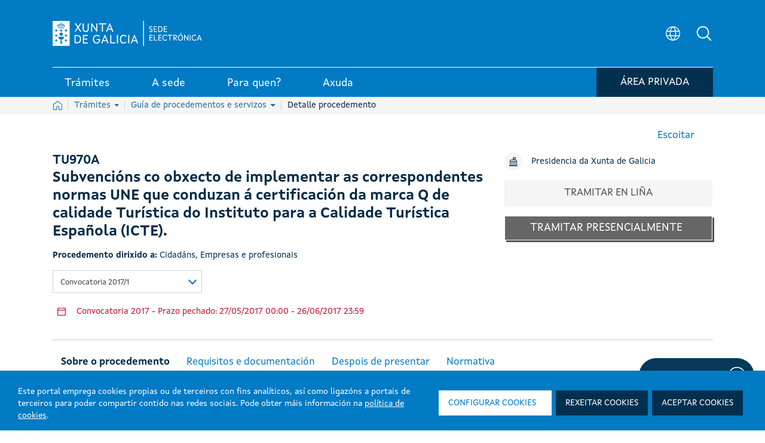

--- FILE ---
content_type: text/javascript; charset=UTF-8
request_url: https://sede.xunta.gal/combo?browserId=other&minifierType=js&languageId=gl_ES&b=7300&t=1729494175454&/o/frontend-js-web/aui/widget-stack/widget-stack.js&/o/frontend-js-web/aui/widget-stdmod/widget-stdmod.js&/o/frontend-js-web/aui/aui-aria/aui-aria.js&/o/frontend-js-web/aui/aui-io-plugin-deprecated/aui-io-plugin-deprecated.js&/o/frontend-js-web/aui/aui-io-request/aui-io-request.js&/o/frontend-js-web/aui/aui-loading-mask-deprecated/aui-loading-mask-deprecated.js&/o/frontend-js-web/aui/aui-overlay-base-deprecated/aui-overlay-base-deprecated.js&/o/frontend-js-web/aui/aui-overlay-context-deprecated/aui-overlay-context-deprecated.js&/o/frontend-js-web/aui/aui-overlay-manager-deprecated/aui-overlay-manager-deprecated.js&/o/frontend-js-web/aui/aui-overlay-mask-deprecated/aui-overlay-mask-deprecated.js&/o/frontend-js-web/aui/aui-parse-content/aui-parse-content.js&/o/frontend-js-web/liferay/layout_exporter.js&/o/frontend-js-web/liferay/session.js&/o/frontend-js-web/liferay/deprecated.js
body_size: 67988
content:
YUI.add("widget-stack",function(Y,NAME){var L=Y.Lang,UA=Y.UA,Node=Y.Node,Widget=Y.Widget,ZINDEX="zIndex",SHIM="shim",VISIBLE="visible",BOUNDING_BOX="boundingBox",RENDER_UI="renderUI",BIND_UI="bindUI",SYNC_UI="syncUI",OFFSET_WIDTH="offsetWidth",OFFSET_HEIGHT="offsetHeight",PARENT_NODE="parentNode",FIRST_CHILD="firstChild",OWNER_DOCUMENT="ownerDocument",WIDTH="width",HEIGHT="height",PX="px",SHIM_DEFERRED="shimdeferred",SHIM_RESIZE="shimresize",VisibleChange="visibleChange",WidthChange="widthChange",
HeightChange="heightChange",ShimChange="shimChange",ZIndexChange="zIndexChange",ContentUpdate="contentUpdate",STACKED="stacked";function Stack(config){}Stack.ATTRS={shim:{value:UA.ie==6},zIndex:{value:0,setter:"_setZIndex"}};Stack.HTML_PARSER={zIndex:function(srcNode){return this._parseZIndex(srcNode)}};Stack.SHIM_CLASS_NAME=Widget.getClassName(SHIM);Stack.STACKED_CLASS_NAME=Widget.getClassName(STACKED);Stack.SHIM_TEMPLATE='\x3ciframe class\x3d"'+Stack.SHIM_CLASS_NAME+'" frameborder\x3d"0" title\x3d"Widget Stacking Shim" src\x3d"javascript:false" tabindex\x3d"-1" role\x3d"presentation"\x3e\x3c/iframe\x3e';
Stack.prototype={initializer:function(){this._stackNode=this.get(BOUNDING_BOX);this._stackHandles={};Y.after(this._renderUIStack,this,RENDER_UI);Y.after(this._syncUIStack,this,SYNC_UI);Y.after(this._bindUIStack,this,BIND_UI)},_syncUIStack:function(){this._uiSetShim(this.get(SHIM));this._uiSetZIndex(this.get(ZINDEX))},_bindUIStack:function(){this.after(ShimChange,this._afterShimChange);this.after(ZIndexChange,this._afterZIndexChange)},_renderUIStack:function(){this._stackNode.addClass(Stack.STACKED_CLASS_NAME)},
_parseZIndex:function(srcNode){var zIndex;if(!srcNode.inDoc()||srcNode.getStyle("position")==="static")zIndex="auto";else zIndex=srcNode.getComputedStyle("zIndex");return zIndex==="auto"?null:zIndex},_setZIndex:function(zIndex){if(L.isString(zIndex))zIndex=parseInt(zIndex,10);if(!L.isNumber(zIndex))zIndex=0;return zIndex},_afterShimChange:function(e){this._uiSetShim(e.newVal)},_afterZIndexChange:function(e){this._uiSetZIndex(e.newVal)},_uiSetZIndex:function(zIndex){this._stackNode.setStyle(ZINDEX,
zIndex)},_uiSetShim:function(enable){if(enable){if(this.get(VISIBLE))this._renderShim();else this._renderShimDeferred();if(UA.ie==6)this._addShimResizeHandlers()}else this._destroyShim()},_renderShimDeferred:function(){this._stackHandles[SHIM_DEFERRED]=this._stackHandles[SHIM_DEFERRED]||[];var handles=this._stackHandles[SHIM_DEFERRED],createBeforeVisible=function(e){if(e.newVal)this._renderShim()};handles.push(this.on(VisibleChange,createBeforeVisible))},_addShimResizeHandlers:function(){this._stackHandles[SHIM_RESIZE]=
this._stackHandles[SHIM_RESIZE]||[];var sizeShim=this.sizeShim,handles=this._stackHandles[SHIM_RESIZE];handles.push(this.after(VisibleChange,sizeShim));handles.push(this.after(WidthChange,sizeShim));handles.push(this.after(HeightChange,sizeShim));handles.push(this.after(ContentUpdate,sizeShim))},_detachStackHandles:function(handleKey){var handles=this._stackHandles[handleKey],handle;if(handles&&handles.length>0)while(handle=handles.pop())handle.detach()},_renderShim:function(){var shimEl=this._shimNode,
stackEl=this._stackNode;if(!shimEl){shimEl=this._shimNode=this._getShimTemplate();stackEl.insertBefore(shimEl,stackEl.get(FIRST_CHILD));this._detachStackHandles(SHIM_DEFERRED);this.sizeShim()}},_destroyShim:function(){if(this._shimNode){this._shimNode.get(PARENT_NODE).removeChild(this._shimNode);this._shimNode=null;this._detachStackHandles(SHIM_DEFERRED);this._detachStackHandles(SHIM_RESIZE)}},sizeShim:function(){var shim=this._shimNode,node=this._stackNode;if(shim&&UA.ie===6&&this.get(VISIBLE)){shim.setStyle(WIDTH,
node.get(OFFSET_WIDTH)+PX);shim.setStyle(HEIGHT,node.get(OFFSET_HEIGHT)+PX)}},_getShimTemplate:function(){return Node.create(Stack.SHIM_TEMPLATE,this._stackNode.get(OWNER_DOCUMENT))}};Y.WidgetStack=Stack},"patched-v3.18.1",{"requires":["base-build","widget"],"skinnable":true});
YUI.add("widget-stdmod",function(Y,NAME){var L=Y.Lang,Node=Y.Node,UA=Y.UA,Widget=Y.Widget,EMPTY="",HD="hd",BD="bd",FT="ft",HEADER="header",BODY="body",FOOTER="footer",FILL_HEIGHT="fillHeight",STDMOD="stdmod",NODE_SUFFIX="Node",CONTENT_SUFFIX="Content",FIRST_CHILD="firstChild",CHILD_NODES="childNodes",OWNER_DOCUMENT="ownerDocument",CONTENT_BOX="contentBox",HEIGHT="height",OFFSET_HEIGHT="offsetHeight",AUTO="auto",HeaderChange="headerContentChange",BodyChange="bodyContentChange",FooterChange="footerContentChange",
FillHeightChange="fillHeightChange",HeightChange="heightChange",ContentUpdate="contentUpdate",RENDERUI="renderUI",BINDUI="bindUI",SYNCUI="syncUI",APPLY_PARSED_CONFIG="_applyParsedConfig",UI=Y.Widget.UI_SRC;function StdMod(config){}StdMod.HEADER=HEADER;StdMod.BODY=BODY;StdMod.FOOTER=FOOTER;StdMod.AFTER="after";StdMod.BEFORE="before";StdMod.REPLACE="replace";var STD_HEADER=StdMod.HEADER,STD_BODY=StdMod.BODY,STD_FOOTER=StdMod.FOOTER,HEADER_CONTENT=STD_HEADER+CONTENT_SUFFIX,FOOTER_CONTENT=STD_FOOTER+
CONTENT_SUFFIX,BODY_CONTENT=STD_BODY+CONTENT_SUFFIX;StdMod.ATTRS={headerContent:{value:null},footerContent:{value:null},bodyContent:{value:null},fillHeight:{value:StdMod.BODY,validator:function(val){return this._validateFillHeight(val)}}};StdMod.HTML_PARSER={headerContent:function(contentBox){return this._parseStdModHTML(STD_HEADER)},bodyContent:function(contentBox){return this._parseStdModHTML(STD_BODY)},footerContent:function(contentBox){return this._parseStdModHTML(STD_FOOTER)}};StdMod.SECTION_CLASS_NAMES=
{header:Widget.getClassName(HD),body:Widget.getClassName(BD),footer:Widget.getClassName(FT)};StdMod.TEMPLATES={header:'\x3cdiv class\x3d"'+StdMod.SECTION_CLASS_NAMES[STD_HEADER]+'"\x3e\x3c/div\x3e',body:'\x3cdiv class\x3d"'+StdMod.SECTION_CLASS_NAMES[STD_BODY]+'"\x3e\x3c/div\x3e',footer:'\x3cdiv class\x3d"'+StdMod.SECTION_CLASS_NAMES[STD_FOOTER]+'"\x3e\x3c/div\x3e'};StdMod.prototype={initializer:function(){this._stdModNode=this.get(CONTENT_BOX);Y.before(this._renderUIStdMod,this,RENDERUI);Y.before(this._bindUIStdMod,
this,BINDUI);Y.before(this._syncUIStdMod,this,SYNCUI)},_syncUIStdMod:function(){var stdModParsed=this._stdModParsed;if(!stdModParsed||!stdModParsed[HEADER_CONTENT])this._uiSetStdMod(STD_HEADER,this.get(HEADER_CONTENT));if(!stdModParsed||!stdModParsed[BODY_CONTENT])this._uiSetStdMod(STD_BODY,this.get(BODY_CONTENT));if(!stdModParsed||!stdModParsed[FOOTER_CONTENT])this._uiSetStdMod(STD_FOOTER,this.get(FOOTER_CONTENT));this._uiSetFillHeight(this.get(FILL_HEIGHT))},_renderUIStdMod:function(){this._stdModNode.addClass(Widget.getClassName(STDMOD));
this._renderStdModSections();this.after(HeaderChange,this._afterHeaderChange);this.after(BodyChange,this._afterBodyChange);this.after(FooterChange,this._afterFooterChange)},_renderStdModSections:function(){if(L.isValue(this.get(HEADER_CONTENT)))this._renderStdMod(STD_HEADER);if(L.isValue(this.get(BODY_CONTENT)))this._renderStdMod(STD_BODY);if(L.isValue(this.get(FOOTER_CONTENT)))this._renderStdMod(STD_FOOTER)},_bindUIStdMod:function(){this.after(FillHeightChange,this._afterFillHeightChange);this.after(HeightChange,
this._fillHeight);this.after(ContentUpdate,this._fillHeight)},_afterHeaderChange:function(e){if(e.src!==UI)this._uiSetStdMod(STD_HEADER,e.newVal,e.stdModPosition)},_afterBodyChange:function(e){if(e.src!==UI)this._uiSetStdMod(STD_BODY,e.newVal,e.stdModPosition)},_afterFooterChange:function(e){if(e.src!==UI)this._uiSetStdMod(STD_FOOTER,e.newVal,e.stdModPosition)},_afterFillHeightChange:function(e){this._uiSetFillHeight(e.newVal)},_validateFillHeight:function(val){return!val||val==StdMod.BODY||val==
StdMod.HEADER||val==StdMod.FOOTER},_uiSetFillHeight:function(fillSection){var fillNode=this.getStdModNode(fillSection);var currNode=this._currFillNode;if(currNode&&fillNode!==currNode)currNode.setStyle(HEIGHT,EMPTY);if(fillNode)this._currFillNode=fillNode;this._fillHeight()},_fillHeight:function(){if(this.get(FILL_HEIGHT)){var height=this.get(HEIGHT);if(height!=EMPTY&&height!=AUTO)this.fillHeight(this.getStdModNode(this.get(FILL_HEIGHT)))}},_uiSetStdMod:function(section,content,where){if(L.isValue(content)){var node=
this.getStdModNode(section,true);this._addStdModContent(node,content,where);this.set(section+CONTENT_SUFFIX,this._getStdModContent(section),{src:UI})}else this._eraseStdMod(section);this.fire(ContentUpdate)},_renderStdMod:function(section){var contentBox=this.get(CONTENT_BOX),sectionNode=this._findStdModSection(section);if(!sectionNode)sectionNode=this._getStdModTemplate(section);this._insertStdModSection(contentBox,section,sectionNode);this[section+NODE_SUFFIX]=sectionNode;return this[section+NODE_SUFFIX]},
_eraseStdMod:function(section){var sectionNode=this.getStdModNode(section);if(sectionNode){sectionNode.remove(true);delete this[section+NODE_SUFFIX]}},_insertStdModSection:function(contentBox,section,sectionNode){var fc=contentBox.get(FIRST_CHILD);if(section===STD_FOOTER||!fc)contentBox.appendChild(sectionNode);else if(section===STD_HEADER)contentBox.insertBefore(sectionNode,fc);else{var footer=this[STD_FOOTER+NODE_SUFFIX];if(footer)contentBox.insertBefore(sectionNode,footer);else contentBox.appendChild(sectionNode)}},
_getStdModTemplate:function(section){return Node.create(StdMod.TEMPLATES[section],this._stdModNode.get(OWNER_DOCUMENT))},_addStdModContent:function(node,children,where){switch(where){case StdMod.BEFORE:where=0;break;case StdMod.AFTER:where=undefined;break;default:where=StdMod.REPLACE}node.insert(children,where)},_getPreciseHeight:function(node){var height=node?node.get(OFFSET_HEIGHT):0,getBCR="getBoundingClientRect";if(node&&node.hasMethod(getBCR)){var preciseRegion=node.invoke(getBCR);if(preciseRegion)height=
preciseRegion.bottom-preciseRegion.top}return height},_findStdModSection:function(section){return this.get(CONTENT_BOX).one("\x3e ."+StdMod.SECTION_CLASS_NAMES[section])},_parseStdModHTML:function(section){var node=this._findStdModSection(section);if(node){if(!this._stdModParsed){this._stdModParsed={};Y.before(this._applyStdModParsedConfig,this,APPLY_PARSED_CONFIG)}this._stdModParsed[section+CONTENT_SUFFIX]=1;return node.get("innerHTML")}return null},_applyStdModParsedConfig:function(node,cfg,parsedCfg){var parsed=
this._stdModParsed;if(parsed){parsed[HEADER_CONTENT]=!(HEADER_CONTENT in cfg)&&HEADER_CONTENT in parsed;parsed[BODY_CONTENT]=!(BODY_CONTENT in cfg)&&BODY_CONTENT in parsed;parsed[FOOTER_CONTENT]=!(FOOTER_CONTENT in cfg)&&FOOTER_CONTENT in parsed}},_getStdModContent:function(section){return this[section+NODE_SUFFIX]?this[section+NODE_SUFFIX].get(CHILD_NODES):null},setStdModContent:function(section,content,where){this.set(section+CONTENT_SUFFIX,content,{stdModPosition:where})},getStdModNode:function(section,
forceCreate){var node=this[section+NODE_SUFFIX]||null;if(!node&&forceCreate)node=this._renderStdMod(section);return node},fillHeight:function(node){if(node){var contentBox=this.get(CONTENT_BOX),stdModNodes=[this.headerNode,this.bodyNode,this.footerNode],stdModNode,cbContentHeight,filled=0,remaining=0,validNode=false;for(var i=0,l=stdModNodes.length;i<l;i++){stdModNode=stdModNodes[i];if(stdModNode)if(stdModNode!==node)filled+=this._getPreciseHeight(stdModNode);else validNode=true}if(validNode){if(UA.ie||
UA.opera)node.set(OFFSET_HEIGHT,0);cbContentHeight=contentBox.get(OFFSET_HEIGHT)-parseInt(contentBox.getComputedStyle("paddingTop"),10)-parseInt(contentBox.getComputedStyle("paddingBottom"),10)-parseInt(contentBox.getComputedStyle("borderBottomWidth"),10)-parseInt(contentBox.getComputedStyle("borderTopWidth"),10);if(L.isNumber(cbContentHeight)){remaining=cbContentHeight-filled;if(remaining>=0)node.set(OFFSET_HEIGHT,remaining)}}}}};Y.WidgetStdMod=StdMod},"patched-v3.18.1",{"requires":["base-build",
"widget"]});
YUI.add("aui-aria",function(A,NAME){var Lang=A.Lang,isBoolean=Lang.isBoolean,isFunction=Lang.isFunction,isObject=Lang.isObject,isString=Lang.isString,STR_REGEX=/([^a-z])/ig,_toAriaRole=A.cached(function(str){return str.replace(STR_REGEX,function(){return""}).toLowerCase()});var Aria=A.Component.create({NAME:"aria",NS:"aria",ATTRS:{attributes:{value:{},validator:isObject},attributeValueFormat:{value:function(val){return val},validator:isFunction},attributeNode:{writeOnce:true,setter:A.one,valueFn:function(){return this.get("host").get("boundingBox")}},
roleName:{valueFn:function(){var instance=this;var host=instance.get("host");var roleName=_toAriaRole(host.constructor.NAME||"");return instance.isValidRole(roleName)?roleName:""},validator:isString},roleNode:{writeOnce:true,setter:A.one,valueFn:function(){return this.get("host").get("boundingBox")}},validateW3C:{value:true,validator:isBoolean}},EXTENDS:A.Plugin.Base,prototype:{initializer:function(){var instance=this;instance.publish("aria:processAttribute",{defaultFn:instance._defProcessFn,queuable:false,
emitFacade:true,bubbles:true,prefix:"aria"});instance._uiSetRoleName(instance.get("roleName"));instance.after("roleNameChange",instance._afterRoleNameChange);instance._bindHostAttributes()},isValidAttribute:function(attrName){var instance=this;return instance.get("validateW3C")?A.Plugin.Aria.W3C_ATTRIBUTES[attrName]:true},isValidRole:function(roleName){var instance=this;return instance.get("validateW3C")?A.Plugin.Aria.W3C_ROLES[roleName]:true},setAttribute:function(attrName,attrValue,node){var instance=
this;if(instance.isValidAttribute(attrName)){(node||instance.get("attributeNode")).set("aria-"+attrName,attrValue);return true}return false},setAttributes:function(attributes){var instance=this;A.Array.each(attributes,function(attribute){instance.setAttribute(attribute.name,attribute.value,attribute.node)})},setRole:function(roleName,node){var instance=this;if(instance.isValidRole(roleName)){(node||instance.get("roleNode")).set("role",roleName);return true}return false},setRoles:function(roles){var instance=
this;A.Array.each(roles,function(role){instance.setRole(role.name,role.node)})},_afterHostAttributeChange:function(event){var instance=this;instance._handleProcessAttribute(event)},_afterRoleNameChange:function(event){var instance=this;instance._uiSetRoleName(event.newVal)},_bindHostAttributes:function(){var instance=this;var attributes=instance.get("attributes");A.each(attributes,function(aria,attrName){var ariaAttr=instance._getAriaAttribute(aria,attrName);instance._handleProcessAttribute({aria:ariaAttr});
instance.afterHostEvent(attrName+"Change",function(event){event.aria=ariaAttr;instance._afterHostAttributeChange(event)})})},_defProcessFn:function(event){var instance=this;instance._setAttribute(event.aria)},_getAriaAttribute:function(aria,attrName){var instance=this;var attributeValueFormat=instance.get("attributeValueFormat");var prepared={};if(isString(aria))prepared=A.merge(prepared,{ariaName:aria,attrName:attrName,format:attributeValueFormat,node:null});else if(isObject(aria))prepared=A.mix(aria,
{ariaName:"",attrName:attrName,format:attributeValueFormat,node:null});return prepared},_handleProcessAttribute:function(event){var instance=this;instance.fire("aria:processAttribute",{aria:event.aria})},_setAttribute:function(ariaAttr){var instance=this;var host=instance.get("host");var attrValue=host.get(ariaAttr.attrName);var attrNode=ariaAttr.node;if(isFunction(attrNode))attrNode=attrNode.apply(instance,[ariaAttr]);instance.setAttribute(ariaAttr.ariaName,ariaAttr.format.apply(instance,[attrValue,
ariaAttr]),attrNode)},_uiSetRoleName:function(val){var instance=this;instance.setRole(val)}}});A.Plugin.Aria=Aria;A.Plugin.Aria.W3C_ROLES={"alert":1,"alertdialog":1,"application":1,"article":1,"banner":1,"button":1,"checkbox":1,"columnheader":1,"combobox":1,"command":1,"complementary":1,"composite":1,"contentinfo":1,"definition":1,"dialog":1,"directory":1,"document":1,"form":1,"grid":1,"gridcell":1,"group":1,"heading":1,"img":1,"input":1,"landmark":1,"link":1,"list":1,"listbox":1,"listitem":1,"log":1,
"main":1,"marquee":1,"math":1,"menu":1,"menubar":1,"menuitem":1,"menuitemcheckbox":1,"menuitemradio":1,"navigation":1,"note":1,"option":1,"presentation":1,"progressbar":1,"radio":1,"radiogroup":1,"range":1,"region":1,"roletype":1,"row":1,"rowheader":1,"scrollbar":1,"search":1,"section":1,"sectionhead":1,"select":1,"separator":1,"slider":1,"spinbutton":1,"status":1,"structure":1,"tab":1,"tablist":1,"tabpanel":1,"textbox":1,"timer":1,"toolbar":1,"tooltip":1,"tree":1,"treegrid":1,"treeitem":1,"widget":1,
"window":1};A.Plugin.Aria.W3C_ATTRIBUTES={"activedescendant":1,"atomic":1,"autocomplete":1,"busy":1,"checked":1,"controls":1,"describedby":1,"disabled":1,"dropeffect":1,"expanded":1,"flowto":1,"grabbed":1,"haspopup":1,"hidden":1,"invalid":1,"label":1,"labelledby":1,"level":1,"live":1,"multiline":1,"multiselectable":1,"orientation":1,"owns":1,"posinset":1,"pressed":1,"readonly":1,"relevant":1,"required":1,"selected":1,"setsize":1,"sort":1,"valuemax":1,"valuemin":1,"valuenow":1,"valuetext":1}},"3.1.0-deprecated.74",
{"requires":["plugin","aui-component"]});
YUI.add("aui-io-plugin-deprecated",function(A,NAME){var L=A.Lang,isBoolean=L.isBoolean,isString=L.isString,isNode=function(v){return v instanceof A.Node},StdMod=A.WidgetStdMod,TYPE_NODE="Node",TYPE_WIDGET="Widget",EMPTY="",FAILURE="failure",FAILURE_MESSAGE="failureMessage",HOST="host",ICON="icon",IO="io",IO_PLUGIN="IOPlugin",LOADING="loading",LOADING_MASK="loadingMask",NODE="node",OUTER="outer",PARSE_CONTENT="parseContent",QUEUE="queue",RENDERED="rendered",SECTION="section",SHOW_LOADING="showLoading",
SUCCESS="success",TYPE="type",WHERE="where",getCN=A.getClassName,CSS_ICON_LOADING=getCN(ICON,LOADING);var IOPlugin=A.Component.create({NAME:IO_PLUGIN,NS:IO,ATTRS:{node:{value:null,getter:function(value){var instance=this;if(!value){var host=instance.get(HOST);var type=instance.get(TYPE);if(type==TYPE_NODE)value=host;else if(type==TYPE_WIDGET){var section=instance.get(SECTION);if(!host.getStdModNode(section))host.setStdModContent(section,EMPTY);value=host.getStdModNode(section)}}return A.one(value)},
validator:isNode},failureMessage:{value:"Failed to retrieve content",validator:isString},loadingMask:{value:{}},parseContent:{value:true,validator:isBoolean},showLoading:{value:true,validator:isBoolean},section:{value:StdMod.BODY,validator:function(val){return!val||val==StdMod.BODY||val==StdMod.HEADER||val==StdMod.FOOTER}},type:{readOnly:true,valueFn:function(){var instance=this;var type=TYPE_NODE;if(instance.get(HOST)instanceof A.Widget)type=TYPE_WIDGET;return type},validator:isString},where:{value:StdMod.REPLACE,
validator:function(val){return!val||val==StdMod.AFTER||val==StdMod.BEFORE||val==StdMod.REPLACE||val==OUTER}}},EXTENDS:A.IORequest,prototype:{bindUI:function(){var instance=this;instance.on("activeChange",instance._onActiveChange);instance.on(SUCCESS,instance._successHandler);instance.on(FAILURE,instance._failureHandler);if(instance.get(TYPE)==TYPE_WIDGET&&instance.get(SHOW_LOADING)){var host=instance.get(HOST);host.after("heightChange",instance._syncLoadingMaskUI,instance);host.after("widthChange",
instance._syncLoadingMaskUI,instance)}},_autoStart:function(){var instance=this;instance.bindUI();IOPlugin.superclass._autoStart.apply(this,arguments)},_bindParseContent:function(){var instance=this;var node=instance.get(NODE);if(node&&!node.ParseContent&&instance.get(PARSE_CONTENT))node.plug(A.Plugin.ParseContent)},hideLoading:function(){var instance=this;var node=instance.get(NODE);if(node.loadingmask)node.loadingmask.hide()},setContent:function(content){var instance=this;instance._bindParseContent();
instance._getContentSetterByType().apply(instance,[content]);if(instance.overlayMaskBoundingBox)instance.overlayMaskBoundingBox.remove()},showLoading:function(){var instance=this;var node=instance.get(NODE);if(node.loadingmask){if(instance.overlayMaskBoundingBox)node.append(instance.overlayMaskBoundingBox)}else{node.plug(A.LoadingMask,instance.get(LOADING_MASK));instance.overlayMaskBoundingBox=node.loadingmask.overlayMask.get("boundingBox")}node.loadingmask.show()},start:function(){var instance=this;
var host=instance.get(HOST);if(!host.get(RENDERED))host.after("render",function(){instance._setLoadingUI(true)});IOPlugin.superclass.start.apply(instance,arguments)},_getContentSetterByType:function(){var instance=this;var setters={Node:function(content){var instance=this;var node=instance.get(NODE);if(content instanceof A.NodeList)content=content.toFrag();if(content instanceof A.Node)content=content._node;var where=instance.get(WHERE);if(where==OUTER)node.replace(content);else node.insert(content,
where)},Widget:function(content){var instance=this;var host=instance.get(HOST);host.setStdModContent.apply(host,[instance.get(SECTION),content,instance.get(WHERE)])}};return setters[this.get(TYPE)]},_setLoadingUI:function(show){var instance=this;if(instance.get(SHOW_LOADING))if(show)instance.showLoading();else instance.hideLoading()},_syncLoadingMaskUI:function(){var instance=this;instance.get(NODE).loadingmask.refreshMask()},_successHandler:function(event,id,xhr){var instance=this;instance.setContent(this.get("responseData"))},
_failureHandler:function(event,id,xhr){var instance=this;instance.setContent(instance.get(FAILURE_MESSAGE))},_onActiveChange:function(event){var instance=this;var host=instance.get(HOST);var widget=instance.get(TYPE)==TYPE_WIDGET;if(!widget||widget&&host&&host.get(RENDERED))instance._setLoadingUI(event.newVal)}}});A.Node.prototype.load=function(uri,config,callback){var instance=this;var index=uri.indexOf(" ");var selector;if(index>0){selector=uri.slice(index,uri.length);uri=uri.slice(0,index)}if(L.isFunction(config)){callback=
config;config=null}config=config||{};if(callback){config.after=config.after||{};config.after.success=callback}var where=config.where;config.uri=uri;config.where=where;if(selector){config.selector=selector;config.where=where||"replace"}instance.plug(A.Plugin.IO,config);return instance};A.namespace("Plugin").IO=IOPlugin},"3.1.0-deprecated.74",{"requires":["aui-overlay-base-deprecated","aui-parse-content","aui-io-request","aui-loading-mask-deprecated"]});
YUI.add("aui-io-request",function(A,NAME){var L=A.Lang,isBoolean=L.isBoolean,isFunction=L.isFunction,isString=L.isString,defaults=A.namespace("config.io"),getDefault=function(attr){return function(){return defaults[attr]}},ACCEPTS={all:"*/*",html:"text/html",json:"application/json, text/javascript",text:"text/plain",xml:"application/xml, text/xml"};var IORequest=A.Component.create({NAME:"IORequest",ATTRS:{autoLoad:{value:true,validator:isBoolean},cache:{value:true,validator:isBoolean},dataType:{setter:function(v){return(v||
"").toLowerCase()},value:null,validator:isString},responseData:{setter:function(v){return this._setResponseData(v)},value:null},uri:{setter:function(v){return this._parseURL(v)},value:null,validator:isString},active:{value:false,validator:isBoolean},cfg:{getter:function(){var instance=this;return{arguments:instance.get("arguments"),context:instance.get("context"),data:instance.getFormattedData(),form:instance.get("form"),headers:instance.get("headers"),method:instance.get("method"),on:{complete:A.bind(instance.fire,
instance,"complete"),end:A.bind(instance._end,instance),failure:A.bind(instance.fire,instance,"failure"),start:A.bind(instance.fire,instance,"start"),success:A.bind(instance._success,instance)},sync:instance.get("sync"),timeout:instance.get("timeout"),xdr:instance.get("xdr")}},readOnly:true},transaction:{value:null},arguments:{valueFn:getDefault("arguments")},context:{valueFn:getDefault("context")},data:{valueFn:getDefault("data")},form:{valueFn:getDefault("form")},headers:{getter:function(value){var header=
[];var instance=this;var dataType=instance.get("dataType");if(dataType)header.push(ACCEPTS[dataType]);header.push(ACCEPTS.all);return A.merge(value,{Accept:header.join(", ")})},valueFn:getDefault("headers")},method:{setter:function(val){return val.toLowerCase()},valueFn:getDefault("method")},selector:{value:null},sync:{valueFn:getDefault("sync")},timeout:{valueFn:getDefault("timeout")},xdr:{valueFn:getDefault("xdr")}},EXTENDS:A.Plugin.Base,prototype:{init:function(){var instance=this;IORequest.superclass.init.apply(this,
arguments);instance._autoStart()},destructor:function(){var instance=this;instance.stop();instance.set("transaction",null)},getFormattedData:function(){var instance=this;var value=instance.get("data");var dataFormatter=defaults.dataFormatter;if(isFunction(dataFormatter))value=dataFormatter.call(instance,value);return value},start:function(){var instance=this;instance.destructor();instance.set("active",true);var ioObj=instance._yuiIOObj;if(!ioObj){ioObj=new A.IO;instance._yuiIOObj=ioObj}var transaction=
ioObj.send(instance.get("uri"),instance.get("cfg"));instance.set("transaction",transaction)},stop:function(){var instance=this;var transaction=instance.get("transaction");if(transaction)transaction.abort()},_autoStart:function(){var instance=this;if(instance.get("autoLoad"))instance.start()},_parseURL:function(url){var instance=this;var cache=instance.get("cache");var method=instance.get("method");if(cache===false&&method==="get"){var ts=+new Date;var ret=url.replace(/(\?|&)_=.*?(&|$)/,"$1_\x3d"+
ts+"$2");url=ret+(ret===url?(url.match(/\?/)?"\x26":"?")+"_\x3d"+ts:"")}var uriFormatter=defaults.uriFormatter;if(isFunction(uriFormatter))url=uriFormatter.apply(instance,[url]);return url},_end:function(id,args){var instance=this;instance.set("active",false);instance.set("transaction",null);instance.fire("end",id,args)},_success:function(id,obj,args){var instance=this;instance.set("responseData",obj);instance.fire("success",id,obj,args)},_setResponseData:function(xhr){var data=null;var instance=
this;if(xhr){var dataType=instance.get("dataType");var contentType=xhr.getResponseHeader("content-type")||"";if(dataType==="xml"||!dataType&&contentType.indexOf("xml")>=0){data=xhr.responseXML;if(data.documentElement.tagName==="parsererror")throw"Parser error: IO dataType is not correctly parsing";}else data=xhr.responseText;if(data==="")data=null;if(dataType==="json")try{data=A.JSON.parse(data)}catch(e){}else{var selector=instance.get("selector");if(data&&selector){var tempRoot;if(data.documentElement)tempRoot=
A.one(data);else tempRoot=A.Node.create(data);data=tempRoot.all(selector)}}}return data}}});A.IORequest=IORequest;A.io.request=function(uri,config){return new A.IORequest(A.merge(config,{uri:uri}))}},"3.1.0-deprecated.74",{"requires":["io-base","json","plugin","querystring-stringify","aui-component"]});
YUI.add("aui-loading-mask-deprecated",function(A,NAME){var Lang=A.Lang,BOUNDING_BOX="boundingBox",CONTENT_BOX="contentBox",HIDE="hide",HOST="host",MESSAGE_EL="messageEl",NAME="loadingmask",POSITION="position",SHOW="show",STATIC="static",STRINGS="strings",TARGET="target",TOGGLE="toggle",getClassName=A.getClassName,CSS_LOADINGMASK=getClassName(NAME),CSS_MASKED=getClassName(NAME,"masked"),CSS_MASKED_RELATIVE=getClassName(NAME,"masked","relative"),CSS_MESSAGE_LOADING=getClassName(NAME,"message"),CSS_MESSAGE_LOADING_CONTENT=
getClassName(NAME,"message","content"),TPL_MESSAGE_LOADING='\x3cdiv class\x3d"'+CSS_MESSAGE_LOADING+'"\x3e\x3cdiv class\x3d"'+CSS_MESSAGE_LOADING_CONTENT+'"\x3e{0}\x3c/div\x3e\x3c/div\x3e';var LoadingMask=A.Component.create({NAME:NAME,NS:NAME,ATTRS:{messageEl:{valueFn:function(val){var instance=this;var strings=instance.get(STRINGS);return A.Node.create(Lang.sub(TPL_MESSAGE_LOADING,[strings.loading]))}},strings:{value:{loading:"Loading\x26hellip;"}},target:{setter:function(){var instance=this;var target=
instance.get(HOST);if(target instanceof A.Widget)target=target.get(CONTENT_BOX);return target},value:null}},EXTENDS:A.Plugin.Base,prototype:{initializer:function(config){var instance=this;instance.IGNORED_ATTRS=A.merge({host:true},LoadingMask.ATTRS);instance.renderUI();instance.bindUI();instance._createDynamicAttrs(config)},renderUI:function(){var instance=this;var strings=instance.get(STRINGS);instance._renderOverlayMask();instance.overlayMask.get(BOUNDING_BOX).append(instance.get(MESSAGE_EL))},
bindUI:function(){var instance=this;instance._bindOverlayMaskUI()},destructor:function(){var instance=this;instance.overlayMask.destroy();instance._visibleChangeHandle.detach()},_bindOverlayMaskUI:function(){var instance=this;instance._visibleChangeHandle=instance.overlayMask.after("visibleChange",instance._afterVisibleChange,instance)},centerMessage:function(){var instance=this;instance.get(MESSAGE_EL).center(instance.overlayMask.get(BOUNDING_BOX))},refreshMask:function(){var instance=this;instance.overlayMask.refreshMask();
instance.centerMessage()},_afterVisibleChange:function(event){var instance=this;var target=instance.get(TARGET);var isStaticPositioned=target.getStyle(POSITION)==STATIC;target.toggleClass(CSS_MASKED,event.newVal);target.toggleClass(CSS_MASKED_RELATIVE,event.newVal&&isStaticPositioned);if(event.newVal)instance.refreshMask()},_renderOverlayMask:function(){var instance=this;var target=instance.get(TARGET);instance.overlayMask=(new A.OverlayMask({target:target,cssClass:CSS_LOADINGMASK})).render(target)},
_createDynamicAttrs:function(config){var instance=this;A.each(config,function(value,key){var ignoredAttr=instance.IGNORED_ATTRS[key];if(!ignoredAttr)instance.addAttr(key,{setter:function(val){this.overlayMask.set(key,val);return val},value:value})})}}});A.each([HIDE,SHOW,TOGGLE],function(method){LoadingMask.prototype[method]=function(){this.overlayMask[method]()}});A.LoadingMask=LoadingMask},"3.1.0-deprecated.74",{"requires":["plugin","aui-overlay-mask-deprecated"],"skinnable":true});
YUI.add("aui-overlay-base-deprecated",function(A,NAME){A.OverlayBase=A.Component.create({NAME:"overlay",ATTRS:{hideClass:{value:false}},AUGMENTS:[A.WidgetPosition,A.WidgetStack,A.WidgetPositionAlign,A.WidgetPositionConstrain,A.WidgetStdMod]})},"3.1.0-deprecated.74",{"requires":["widget-position","widget-stack","widget-position-align","widget-position-constrain","widget-stdmod","aui-component"]});
YUI.add("aui-overlay-context-deprecated",function(A,NAME){var L=A.Lang,isString=L.isString,isNumber=L.isNumber,isObject=L.isObject,isBoolean=L.isBoolean,isNodeList=function(v){return v instanceof A.NodeList},ALIGN="align",BL="bl",BOUNDING_BOX="boundingBox",CANCELLABLE_HIDE="cancellableHide",OVERLAY_CONTEXT="overlaycontext",CURRENT_NODE="currentNode",FOCUSED="focused",HIDE="hide",HIDE_DELAY="hideDelay",HIDE_ON="hideOn",HIDE_ON_DOCUMENT_CLICK="hideOnDocumentClick",MOUSEDOWN="mousedown",SHOW="show",
SHOW_DELAY="showDelay",SHOW_ON="showOn",TL="tl",TRIGGER="trigger",USE_ARIA="useARIA",VISIBLE="visible";var OverlayContext=A.Component.create({NAME:OVERLAY_CONTEXT,ATTRS:{align:{value:{node:null,points:[TL,BL]}},cancellableHide:{value:true,validator:isBoolean},currentNode:{valueFn:function(){return this.get(TRIGGER).item(0)}},delay:{value:null,validator:isObject},hideOn:{lazyAdd:false,value:"mouseout",setter:function(v){return this._setHideOn(v)}},hideOnDocumentClick:{lazyAdd:false,setter:function(v){return this._setHideOnDocumentClick(v)},
value:true,validator:isBoolean},hideDelay:{lazyAdd:false,setter:"_setHideDelay",value:0,validator:isNumber},showOn:{lazyAdd:false,value:"mouseover",setter:function(v){return this._setShowOn(v)}},showDelay:{lazyAdd:false,setter:"_setShowDelay",value:0,validator:isNumber},trigger:{lazyAdd:false,setter:function(v){if(isNodeList(v))return v;else if(isString(v))return A.all(v);return new A.NodeList([v])}},useARIA:{value:true},visible:{value:false}},EXTENDS:A.OverlayBase,constructor:function(config){var instance=
this;instance._showCallback=null;instance._hideCallback=null;OverlayContext.superclass.constructor.apply(this,arguments)},prototype:{initializer:function(){var instance=this;var trigger=instance.get(TRIGGER);if(trigger&&trigger.size())instance.set("align.node",trigger.item(0))},bindUI:function(){var instance=this;var boundingBox=instance.get(BOUNDING_BOX);boundingBox.on(MOUSEDOWN,instance._stopTriggerEventPropagation);instance.before("triggerChange",instance._beforeTriggerChange);instance.before("showOnChange",
instance._beforeShowOnChange);instance.before("hideOnChange",instance._beforeHideOnChange);instance.after("triggerChange",instance._afterTriggerChange);instance.after("showOnChange",instance._afterShowOnChange);instance.after("hideOnChange",instance._afterHideOnChange);boundingBox.on("click",A.bind(instance._cancelAutoHide,instance));boundingBox.on("mouseenter",A.bind(instance._cancelAutoHide,instance));boundingBox.on("mouseleave",A.bind(instance._invokeHideTaskOnInteraction,instance));instance.after("focusedChange",
A.bind(instance._invokeHideTaskOnInteraction,instance));instance.on("visibleChange",instance._onVisibleChangeOverlayContext)},hide:function(){var instance=this;instance.clearIntervals();instance.fire("hide");OverlayContext.superclass.hide.apply(instance,arguments)},show:function(event){var instance=this;instance.clearIntervals();instance.updateCurrentNode(event);instance.fire("show");OverlayContext.superclass.show.apply(instance,arguments);instance.refreshAlign()},syncUI:function(){var instance=this;
if(instance.get(USE_ARIA))instance.plug(A.Plugin.Aria,{attributes:{trigger:{ariaName:"controls",format:function(value){var id=instance.get(BOUNDING_BOX).generateID();return id},node:function(){return instance.get(TRIGGER)}},visible:{ariaName:"hidden",format:function(value){return!value}}},roleName:"dialog"})},toggle:function(event){var instance=this;if(instance.get(VISIBLE))instance._hideTask(event);else instance._showTask(event)},clearIntervals:function(){this._hideTask.cancel();this._showTask.cancel()},
refreshAlign:function(){var instance=this;var align=instance.get(ALIGN);var currentNode=instance.get(CURRENT_NODE);if(currentNode)instance._uiSetAlign(currentNode,align.points)},updateCurrentNode:function(event){var instance=this;var align=instance.get(ALIGN);var trigger=instance.get(TRIGGER);var currentTarget=null;if(event)currentTarget=event.currentTarget;var node=currentTarget||trigger.item(0)||align.node;if(node)instance.set(CURRENT_NODE,node)},_toggle:function(event){var instance=this;if(instance.get("disabled"))return;
var currentTarget=event.currentTarget;if(instance._lastTarget!=currentTarget)instance.hide();instance.toggle(event);event.stopPropagation();instance._lastTarget=currentTarget},_afterShowOnChange:function(event){var instance=this;var wasToggle=event.prevVal==instance.get(HIDE_ON);if(wasToggle){var trigger=instance.get(TRIGGER);trigger.detach(event.prevVal,instance._hideCallback);instance._setHideOn(instance.get(HIDE_ON))}},_afterHideOnChange:function(event){var instance=this;var wasToggle=event.prevVal==
instance.get(SHOW_ON);if(wasToggle){var trigger=instance.get(TRIGGER);trigger.detach(event.prevVal,instance._showCallback);instance._setShowOn(instance.get(SHOW_ON))}},_afterTriggerChange:function(event){var instance=this;instance._setShowOn(instance.get(SHOW_ON));instance._setHideOn(instance.get(HIDE_ON))},_beforeShowOnChange:function(event){var instance=this;var trigger=instance.get(TRIGGER);trigger.detach(event.prevVal,instance._showCallback)},_beforeHideOnChange:function(event){var instance=this;
var trigger=instance.get(TRIGGER);trigger.detach(event.prevVal,instance._hideCallback)},_beforeTriggerChange:function(event){var instance=this;var trigger=instance.get(TRIGGER);var showOn=instance.get(SHOW_ON);var hideOn=instance.get(HIDE_ON);trigger.detach(showOn,instance._showCallback);trigger.detach(hideOn,instance._hideCallback);trigger.detach(MOUSEDOWN,instance._stopTriggerEventPropagation)},_cancelAutoHide:function(event){var instance=this;if(instance.get(CANCELLABLE_HIDE))instance.clearIntervals();
event.stopPropagation()},_invokeHideTaskOnInteraction:function(event){var instance=this;var cancellableHide=instance.get(CANCELLABLE_HIDE);var focused=instance.get(FOCUSED);if(!focused&&!cancellableHide)instance._hideTask()},_onVisibleChangeOverlayContext:function(event){var instance=this;if(event.newVal&&instance.get("disabled"))event.preventDefault()},_stopTriggerEventPropagation:function(event){event.stopPropagation()},_setHideDelay:function(val){var instance=this;instance._hideTask=A.debounce(instance.hide,
val,instance);return val},_setHideOn:function(eventType){var instance=this;var trigger=instance.get(TRIGGER);var toggle=eventType==instance.get(SHOW_ON);if(toggle){instance._hideCallback=A.bind(instance._toggle,instance);trigger.detach(eventType,instance._showCallback)}else{var delay=instance.get(HIDE_DELAY);instance._hideCallback=function(event){instance._hideTask(event);event.stopPropagation()}}trigger.on(eventType,instance._hideCallback);return eventType},_setHideOnDocumentClick:function(value){var instance=
this;if(value)A.OverlayContextManager.register(instance);else A.OverlayContextManager.remove(instance);return value},_setShowDelay:function(val){var instance=this;instance._showTask=A.debounce(instance.show,val,instance);return val},_setShowOn:function(eventType){var instance=this;var trigger=instance.get(TRIGGER);var toggle=eventType==instance.get(HIDE_ON);if(toggle){instance._showCallback=A.bind(instance._toggle,instance);trigger.detach(eventType,instance._hideCallback)}else{var delay=instance.get(SHOW_DELAY);
instance._showCallback=function(event){instance._showTask(event);event.stopPropagation()}}if(eventType!=MOUSEDOWN)trigger.on(MOUSEDOWN,instance._stopTriggerEventPropagation);else trigger.detach(MOUSEDOWN,instance._stopTriggerEventPropagation);trigger.on(eventType,instance._showCallback);return eventType}}});A.OverlayContext=OverlayContext;A.OverlayContextManager=new A.OverlayManager({});A.on(MOUSEDOWN,function(){A.OverlayContextManager.hideAll()},A.getDoc())},"3.1.0-deprecated.74",{"requires":["aui-overlay-manager-deprecated",
"aui-delayed-task-deprecated","aui-aria"]});
YUI.add("aui-overlay-manager-deprecated",function(A,NAME){var Lang=A.Lang,isArray=Lang.isArray,isBoolean=Lang.isBoolean,isNumber=Lang.isNumber,isString=Lang.isString,BOUNDING_BOX="boundingBox",DEFAULT="default",HOST="host",OVERLAY_MANAGER="OverlayManager",GROUP="group",Z_INDEX="zIndex",Z_INDEX_BASE="zIndexBase";var OverlayManager=A.Component.create({NAME:OVERLAY_MANAGER.toLowerCase(),ATTRS:{zIndexBase:{value:1E3,validator:isNumber,setter:Lang.toInt}},EXTENDS:A.Base,prototype:{initializer:function(){var instance=
this;instance._overlays=[]},bringToTop:function(overlay){var instance=this;var overlays=instance._overlays.sort(instance.sortByZIndexDesc);var highest=overlays[0];if(highest!==overlay){var overlayZ=overlay.get(Z_INDEX);var highestZ=highest.get(Z_INDEX);overlay.set(Z_INDEX,highestZ+1);overlay.set("focused",true)}},destructor:function(){var instance=this;instance._overlays=[]},register:function(overlay){var instance=this;var overlays=instance._overlays;if(isArray(overlay))A.Array.each(overlay,function(o){instance.register(o)});
else{var zIndexBase=instance.get(Z_INDEX_BASE);var registered=instance._registered(overlay);if(!registered&&overlay&&(overlay instanceof A.Overlay||A.Component&&overlay instanceof A.Component)){var boundingBox=overlay.get(BOUNDING_BOX);overlays.push(overlay);var zIndex=overlay.get(Z_INDEX)||0;var newZIndex=overlays.length+zIndex+zIndexBase;overlay.set(Z_INDEX,newZIndex);overlay.on("focusedChange",instance._onFocusedChange,instance);boundingBox.on("mousedown",instance._onMouseDown,instance)}}return overlays},
remove:function(overlay){var instance=this;var overlays=instance._overlays;if(overlays.length)return A.Array.removeItem(overlays,overlay);return null},each:function(fn){var instance=this;var overlays=instance._overlays;A.Array.each(overlays,fn)},showAll:function(){this.each(function(overlay){overlay.show()})},hideAll:function(){this.each(function(overlay){overlay.hide()})},sortByZIndexDesc:function(a,b){if(!a||!b||!a.hasImpl(A.WidgetStack)||!b.hasImpl(A.WidgetStack))return 0;else{var aZ=a.get(Z_INDEX);
var bZ=b.get(Z_INDEX);if(aZ>bZ)return-1;else if(aZ<bZ)return 1;else return 0}},_registered:function(overlay){var instance=this;return A.Array.indexOf(instance._overlays,overlay)!=-1},_onMouseDown:function(event){var instance=this;var overlay=A.Widget.getByNode(event.currentTarget||event.target);var registered=instance._registered(overlay);if(overlay&&registered)instance.bringToTop(overlay)},_onFocusedChange:function(event){var instance=this;if(event.newVal){var overlay=event.currentTarget||event.target;
var registered=instance._registered(overlay);if(overlay&&registered)instance.bringToTop(overlay)}}}});A.OverlayManager=OverlayManager},"3.1.0-deprecated.74",{"requires":["overlay","plugin","aui-base-deprecated","aui-overlay-base-deprecated"]});
YUI.add("aui-overlay-mask-deprecated",function(A,NAME){var L=A.Lang,isArray=L.isArray,isString=L.isString,isNumber=L.isNumber,isValue=L.isValue,CONFIG=A.config,UA=A.UA,IE6=UA.ie<=6,ABSOLUTE="absolute",ALIGN_POINTS="alignPoints",BACKGROUND="background",BOUNDING_BOX="boundingBox",CONTENT_BOX="contentBox",FIXED="fixed",HEIGHT="height",OFFSET_HEIGHT="offsetHeight",OFFSET_WIDTH="offsetWidth",OPACITY="opacity",OVERLAY_MASK="overlaymask",POSITION="position",TARGET="target",WIDTH="width";var OverlayMask=
A.Component.create({NAME:OVERLAY_MASK,ATTRS:{alignPoints:{value:["tl","tl"],validator:isArray},background:{lazyAdd:false,value:null,validator:isString,setter:function(v){if(v)this.get(CONTENT_BOX).setStyle(BACKGROUND,v);return v}},target:{cloneDefaultValue:false,lazyAdd:false,value:CONFIG.doc,setter:function(v){var instance=this;var target=A.one(v);var isDoc=instance._isDoc=target.compareTo(CONFIG.doc);var isWin=instance._isWin=target.compareTo(CONFIG.win);instance._fullPage=isDoc||isWin;return target}},
opacity:{value:.5,validator:isNumber,setter:function(v){return this._setOpacity(v)}},shim:{value:A.UA.ie},visible:{value:false},zIndex:{value:1E3}},EXTENDS:A.OverlayBase,prototype:{bindUI:function(){var instance=this;OverlayMask.superclass.bindUI.apply(this,arguments);instance._eventHandles=[instance.after("targetChange",instance._afterTargetChange),instance.after("visibleChange",instance._afterVisibleChange),A.on("windowresize",A.bind(instance.refreshMask,instance))]},syncUI:function(){var instance=
this;instance.refreshMask()},destructor:function(){var instance=this;(new A.EventHandle(instance._eventHandles)).detach()},getTargetSize:function(){var instance=this;var target=instance.get(TARGET);var isDoc=instance._isDoc;var isWin=instance._isWin;var height=target.get(OFFSET_HEIGHT);var width=target.get(OFFSET_WIDTH);if(IE6)if(isWin){width=A.DOM.winWidth();height=A.DOM.winHeight()}else{if(isDoc){width=A.DOM.docWidth();height=A.DOM.docHeight()}}else if(instance._fullPage){height="100%";width="100%"}return{height:height,
width:width}},refreshMask:function(){var instance=this;var alignPoints=instance.get(ALIGN_POINTS);var target=instance.get(TARGET);var boundingBox=instance.get(BOUNDING_BOX);var targetSize=instance.getTargetSize();var fullPage=instance._fullPage;boundingBox.setStyles({position:IE6||!fullPage?ABSOLUTE:FIXED,left:0,top:0});var height=targetSize.height;var width=targetSize.width;if(isValue(height))instance.set(HEIGHT,height);if(isValue(width))instance.set(WIDTH,width);if(!fullPage)instance.align(target,
alignPoints)},_setOpacity:function(v){var instance=this;instance.get(CONTENT_BOX).setStyle(OPACITY,v);return v},_uiSetVisible:function(val){var instance=this;OverlayMask.superclass._uiSetVisible.apply(this,arguments);if(val)instance._setOpacity(instance.get(OPACITY))},_afterTargetChange:function(event){var instance=this;instance.refreshMask()},_afterVisibleChange:function(event){var instance=this;instance._uiSetVisible(event.newVal)},_uiSetXY:function(){var instance=this;if(!instance._fullPage||IE6)OverlayMask.superclass._uiSetXY.apply(instance,
arguments)}}});A.OverlayMask=OverlayMask},"3.1.0-deprecated.74",{"requires":["event-resize","aui-base-deprecated","aui-overlay-base-deprecated"],"skinnable":true});
YUI.add("aui-parse-content",function(A,NAME){var L=A.Lang,isString=L.isString,DOC=A.config.doc,PADDING_NODE="\x3cdiv\x3e_\x3c/div\x3e",SCRIPT_TYPES={"":1,"text/javascript":1,"text/parsed":1};var ParseContent=A.Component.create({NAME:"ParseContent",NS:"ParseContent",ATTRS:{queue:{value:null},preserveScriptNodes:{validator:L.isBoolean,value:false}},EXTENDS:A.Plugin.Base,prototype:{initializer:function(){var instance=this;ParseContent.superclass.initializer.apply(this,arguments);instance.set("queue",
new A.AsyncQueue);instance._bindAOP()},globalEval:function(data){var doc=A.getDoc();var head=doc.one("head")||doc.get("documentElement");var newScript=DOC.createElement("script");newScript.type="text/javascript";if(data)newScript.text=L.trim(data);head.appendChild(newScript).remove()},parseContent:function(content){var instance=this;var output=instance._extractScripts(content);instance._dispatch(output);return output},_addInlineScript:function(data){var instance=this;instance.get("queue").add({args:data,
context:instance,fn:instance.globalEval,timeout:0})},_bindAOP:function(){var instance=this;var cleanFirstArg=function(content){var args=Array.prototype.slice.call(arguments);var output=instance.parseContent(content);args.splice(0,1,output.fragment);return new A.Do.AlterArgs(null,args)};this.doBefore("insert",cleanFirstArg);this.doBefore("replaceChild",cleanFirstArg);var cleanArgs=function(content){var output=instance.parseContent(content);return new A.Do.AlterArgs(null,[output.fragment])};this.doBefore("replace",
cleanArgs);this.doBefore("setContent",cleanArgs)},_extractScripts:function(content){var instance=this,fragment=A.Node.create("\x3cdiv\x3e\x3c/div\x3e"),output={},preserveScriptNodes=instance.get("preserveScriptNodes");if(isString(content)){content=PADDING_NODE+content;A.DOM.addHTML(fragment,content,"append")}else{fragment.append(PADDING_NODE);fragment.append(content)}output.js=fragment.all("script").filter(function(script){var includeScript=SCRIPT_TYPES[script.getAttribute("type").toLowerCase()];
if(preserveScriptNodes)script.setAttribute("type","text/parsed");return includeScript});if(!preserveScriptNodes)output.js.each(function(node){node.remove()});fragment.get("firstChild").remove();output.fragment=fragment.get("childNodes").toFrag();return output},_dispatch:function(output){var instance=this;var queue=instance.get("queue");var scriptContent=[];output.js.each(function(node){var src=node.get("src");if(src){if(scriptContent.length){instance._addInlineScript(scriptContent.join(";"));scriptContent.length=
0}queue.add({autoContinue:false,fn:function(){A.Get.script(src,{onEnd:function(o){o.purge();queue.run()}})},timeout:0})}else{var dom=node._node;scriptContent.push(dom.text||dom.textContent||dom.innerHTML||"")}});if(scriptContent.length)instance._addInlineScript(scriptContent.join(";"));queue.run()}}});A.namespace("Plugin").ParseContent=ParseContent},"3.1.0-deprecated.74",{"requires":["async-queue","plugin","io-base","aui-component","aui-node-base"]});
(function(A,Liferay){var LayoutExporter={icons:{minus:themeDisplay.getPathThemeImages()+"/arrows/01_minus.png",plus:themeDisplay.getPathThemeImages()+"/arrows/01_plus.png"},publishToLive:function publishToLive(options){options=options||{};Liferay.Util.openWindow({dialog:{constrain:true,modal:true,on:{visibleChange:function visibleChange(event){var instance=this;if(!event.newVal)instance.destroy()}}},title:options.title,uri:options.url})}};Liferay.provide(LayoutExporter,"all",function(options){options=
options||{};var obj=options.obj;var pane=options.pane;if(obj&&obj.checked){pane=A.one(pane);if(pane)pane.hide()}},["aui-base"]);Liferay.provide(LayoutExporter,"details",function(options){options=options||{};var detail=A.one(options.detail);var img=A.one(options.toggle);if(detail&&img){var icon=LayoutExporter.icons.plus;if(detail.hasClass("hide")){detail.show();icon=LayoutExporter.icons.minus}else detail.hide();img.attr("src",icon)}},["aui-base"]);Liferay.provide(LayoutExporter,"proposeLayout",function(options){options=
options||{};var namespace=options.namespace;var reviewers=options.reviewers;var contents="\x3cdiv\x3e"+'\x3cform action\x3d"'+options.url+'" method\x3d"post"\x3e';if(reviewers.length>0){contents+='\x3ctextarea name\x3d"'+namespace+'description" style\x3d"height: 100px; width: 284px;"\x3e\x3c/textarea\x3e\x3cbr /\x3e\x3cbr /\x3e'+'Revisor'+' \x3cselect name\x3d"'+namespace+'reviewUserId"\x3e';for(var i=0;i<reviewers.length;i++)contents+='\x3coption value\x3d"'+reviewers[i].userId+
'"\x3e'+reviewers[i].fullName+"\x3c/option\x3e";contents+="\x3c/select\x3e\x3cbr /\x3e\x3cbr /\x3e"+'\x3cinput type\x3d"submit" value\x3d"'+'Continuar'+'" /\x3e'}else contents+='Non\x20se\x20atopou\x20ningún\x20revisor\x2e'+"\x3cbr /\x3e"+'Por\x20favor\x2c\x20contacta\x20co\x20administrador\x20para\x20asignar\x20revisores\x2e'+"\x3cbr /\x3e\x3cbr /\x3e";contents+="\x3c/form\x3e"+"\x3c/div\x3e";Liferay.Util.openWindow({dialog:{destroyOnHide:true},title:contents})},["liferay-util-window"]);
Liferay.provide(LayoutExporter,"selected",function(options){options=options||{};var obj=options.obj;var pane=options.pane;if(obj&&obj.checked){pane=A.one(pane);if(pane)pane.show()}},["aui-base"]);Liferay.LayoutExporter=LayoutExporter})(AUI(),Liferay);
AUI.add("liferay-session",function(A){var Lang=A.Lang;var BUFFER_TIME=[];var CONFIG=A.config;var DOC=CONFIG.doc;var MAP_SESSION_STATE_EVENTS={active:"activated"};var SRC={};var SRC_EVENT_OBJ={src:SRC};var URL_BASE=themeDisplay.getPathMain()+"/portal/";var SessionBase=A.Component.create({ATTRS:{autoExtend:{value:false},redirectOnExpire:{value:true},redirectUrl:{value:""},sessionLength:{getter:"_getLengthInMillis",value:0},sessionState:{value:"active"},timestamp:{getter:"_getTimestamp",setter:"_setTimestamp",
value:0},warningLength:{getter:"_getLengthInMillis",setter:"_setWarningLength",value:0},warningTime:{getter:"_getWarningTime",value:0}},EXTENDS:A.Base,NAME:"liferaysession",prototype:{_afterSessionStateChange:function _afterSessionStateChange(event){var instance=this;var details=event.details;var newVal=event.newVal;var src=null;if("src"in event&&details.length)src=details[0];instance.fire(MAP_SESSION_STATE_EVENTS[newVal]||newVal,src)},_defActivatedFn:function _defActivatedFn(event){var instance=
this;instance.set("timestamp");if(event.src==SRC)Liferay.Util.fetch(URL_BASE+"extend_session")},_defExpiredFn:function _defExpiredFn(event){var instance=this;A.clearInterval(instance._intervalId);instance.set("timestamp","expired");if(event.src===SRC)instance._expireSession()},_expireSession:function _expireSession(){var instance=this;Liferay.Util.fetch(URL_BASE+"expire_session").then(function(response){if(response.ok){Liferay.fire("sessionExpired");if(instance.get("redirectOnExpire"))location.href=
instance.get("redirectUrl")}else A.setTimeout(function(){instance._expireSession()},1E3)})},_getLengthInMillis:function _getLengthInMillis(value){return value*1E3},_getTimestamp:function _getTimestamp(){var instance=this;return A.Cookie.get(instance._cookieKey,instance._cookieOptions)||instance._initTimestamp},_getWarningTime:function _getWarningTime(){var instance=this;return instance.get("sessionLength")-instance.get("warningLength")},_initEvents:function _initEvents(){var instance=this;instance.publish("activated",
{defaultFn:A.bind("_defActivatedFn",instance)});instance.publish("expired",{defaultFn:A.bind("_defExpiredFn",instance)});instance.publish("warned");instance._eventHandlers=[instance.on("sessionStateChange",instance._onSessionStateChange),instance.after("sessionStateChange",instance._afterSessionStateChange),A.on("io:complete",function(transactionId,response,args){if(!args||args&&args.sessionExtend||!Lang.isBoolean(args.sessionExtend))instance.resetInterval()}),Liferay.once("screenLoad",function(){instance.destroy()})]},
_onSessionStateChange:function _onSessionStateChange(event){var instance=this;var newVal=event.newVal;var prevVal=event.prevVal;if(prevVal=="expired"&&prevVal!=newVal)event.preventDefault();else if(prevVal=="active"&&prevVal==newVal)instance._afterSessionStateChange(event)},_setTimestamp:function _setTimestamp(value){var instance=this;value=String(value||Date.now());instance._initTimestamp=value;if(navigator.cookieEnabled)A.Cookie.set(instance._cookieKey,value,instance._cookieOptions)},_setWarningLength:function _setWarningLength(value){var instance=
this;return Math.min(instance.get("sessionLength"),value)},_startTimer:function _startTimer(){var instance=this;var sessionLength=instance.get("sessionLength");var sessionState=instance.get("sessionState");var warningTime=instance.get("warningTime");var registered=instance._registered;var interval=1E3;instance._intervalId=A.setInterval(function(){var timeOffset;var timestamp=instance.get("timestamp");var elapsed=sessionLength;if(Lang.toInt(timestamp)){timeOffset=Math.floor((Date.now()-timestamp)/
1E3)*1E3;elapsed=timeOffset;if(instance._initTimestamp!==timestamp){instance.set("timestamp",timestamp);if(sessionState!="active")instance.set("sessionState","active",SRC_EVENT_OBJ)}}else timestamp="expired";var extend=instance.get("autoExtend");var expirationMoment=false;var warningMoment=false;var hasExpired=elapsed>=sessionLength;var hasWarned=elapsed>=warningTime;if(hasWarned){if(timestamp=="expired"){expirationMoment=true;extend=false;hasExpired=true}if(hasExpired&&sessionState!="expired")if(extend){expirationMoment=
false;hasExpired=false;hasWarned=false;warningMoment=false;instance.extend()}else{instance.expire();expirationMoment=true}else if(hasWarned&&!hasExpired&&!extend&&sessionState!="warned"){instance.warn();warningMoment=true}}for(var i in registered)registered[i](elapsed,interval,hasWarned,hasExpired,warningMoment,expirationMoment)},interval)},_stopTimer:function _stopTimer(){var instance=this;A.clearInterval(instance._intervalId)},destructor:function destructor(){var instance=this;(new A.EventHandle(instance._eventHandlers)).detach();
instance._stopTimer()},expire:function expire(){var instance=this;instance.set("sessionState","expired",SRC_EVENT_OBJ)},extend:function extend(){var instance=this;instance.set("sessionState","active",SRC_EVENT_OBJ)},initializer:function initializer(){var instance=this;instance._cookieKey="LFR_SESSION_STATE_"+themeDisplay.getUserId();instance._cookieOptions={path:"/",secure:A.UA.secure};instance._registered={};instance.set("timestamp");instance._initEvents();instance._startTimer()},registerInterval:function registerInterval(fn){var instance=
this;var fnId;var registered=instance._registered;if(Lang.isFunction(fn)){fnId=A.stamp(fn);registered[fnId]=fn}return fnId},resetInterval:function resetInterval(){var instance=this;instance._stopTimer();instance._startTimer()},unregisterInterval:function unregisterInterval(fnId){var instance=this;var registered=instance._registered;if(Object.prototype.hasOwnProperty.call(registered,fnId))delete registered[fnId];return fnId},warn:function warn(){var instance=this;instance.set("sessionState","warned",
SRC_EVENT_OBJ)}}});SessionBase.SRC=SRC;var SessionDisplay=A.Component.create({ATTRS:{pageTitle:{value:DOC.title}},EXTENDS:A.Plugin.Base,NAME:"liferaysessiondisplay",NS:"display",prototype:{_afterDefActivatedFn:function _afterDefActivatedFn(){var instance=this;instance._uiSetActivated()},_afterDefExpiredFn:function _afterDefExpiredFn(){var instance=this;instance._host.unregisterInterval(instance._intervalId);instance._uiSetExpired()},_beforeHostWarned:function _beforeHostWarned(){var instance=this;
var host=instance._host;var sessionLength=host.get("sessionLength");var timestamp=host.get("timestamp");var warningLength=host.get("warningLength");var elapsed=sessionLength;if(Lang.toInt(timestamp))elapsed=Math.floor((Date.now()-timestamp)/1E3)*1E3;var remainingTime=sessionLength-elapsed;if(remainingTime>warningLength)remainingTime=warningLength;var banner=instance._getBanner();var counterTextNode=banner.one(".countdown-timer");instance._uiSetRemainingTime(remainingTime,counterTextNode);banner.show();
instance._intervalId=host.registerInterval(function(elapsed,interval,hasWarned,hasExpired,warningMoment){if(!hasWarned)instance._uiSetActivated();else if(!hasExpired){if(warningMoment){if(remainingTime<=0)remainingTime=warningLength;banner.show()}elapsed=Math.floor((Date.now()-timestamp)/1E3)*1E3;remainingTime=sessionLength-elapsed;instance._uiSetRemainingTime(remainingTime,counterTextNode)}remainingTime-=interval})},_destroyBanner:function _destroyBanner(){var instance=this;instance._banner=false;
var notificationContainer=A.one(".lfr-notification-container");if(notificationContainer)notificationContainer.remove()},_formatNumber:function _formatNumber(value){return Lang.String.padNumber(Math.floor(value),2)},_formatTime:function _formatTime(time){var instance=this;time=Number(time);if(Lang.isNumber(time)&&time>0){time/=1E3;BUFFER_TIME[0]=instance._formatNumber(time/3600);time%=3600;BUFFER_TIME[1]=instance._formatNumber(time/60);time%=60;BUFFER_TIME[2]=instance._formatNumber(time);time=BUFFER_TIME.join(":")}else time=
0;return time},_getBanner:function _getBanner(){var instance=this;var banner=instance._banner;if(!banner){banner=(new Liferay.Notification({closeable:true,delay:{hide:0,show:0},duration:500,message:instance._warningText,on:{click:function click(event){if(event.domEvent.target.test(".alert-link")){event.domEvent.preventDefault();instance._host.extend()}else if(event.domEvent.target.test(".close")){instance._destroyBanner();instance._alertClosed=true}}},title:'Advertencia',type:"warning"})).render("body");
instance._banner=banner}return banner},_onHostSessionStateChange:function _onHostSessionStateChange(event){var instance=this;if(event.newVal=="warned")instance._beforeHostWarned(event)},_uiSetActivated:function _uiSetActivated(){var instance=this;DOC.title=instance.reset("pageTitle").get("pageTitle");instance._host.unregisterInterval(instance._intervalId);var banner=instance._getBanner();if(banner)instance._destroyBanner()},_uiSetExpired:function _uiSetExpired(){var instance=this;var banner=instance._getBanner();
banner.setAttrs({message:instance._expiredText,title:'Danger',type:"danger"});DOC.title=instance.get("pageTitle")},_uiSetRemainingTime:function _uiSetRemainingTime(remainingTime){var instance=this;remainingTime=instance._formatTime(remainingTime);if(!instance._alertClosed){var banner=instance._getBanner();banner.set("message",Lang.sub(instance._warningText,[remainingTime]))}DOC.title=Lang.sub('Session\x20expires\x20in\x20\x7b0\x7d\x2e',[remainingTime])+" | "+instance.get("pageTitle")},
destructor:function destructor(){var instance=this;if(instance._banner)instance._destroyBanner()},initializer:function initializer(){var instance=this;var host=instance.get("host");if(Liferay.Util.getTop()==CONFIG.win){instance._host=host;instance._toggleText={hide:'Ocultar',show:'Mostrar'};instance._expiredText='Due\x20to\x20inactivity\x2c\x20your\x20session\x20has\x20expired\x2e\x20Please\x20save\x20any\x20data\x20you\x20may\x20have\x20entered\x20before\x20refreshing\x20the\x20page\x2e';instance._warningText='Due\x20to\x20inactivity\x2c\x20your\x20session\x20will\x20expire\x20in\x20\x7b0\x7d\x2e\x20To\x20extend\x20your\x20session\x20another\x20\x7b1\x7d\x20minute\x28s\x29\x2c\x20please\x20press\x20the\x20\x3cem\x3eExtend\x3c\x2fem\x3e\x20button\x2e\x20\x7b2\x7d';
instance._warningText=Lang.sub(instance._warningText,['\x3cspan class\x3d"countdown-timer"\x3e{0}\x3c/span\x3e',host.get("sessionLength")/6E4,'\x3ca class\x3d"alert-link" href\x3d"#"\x3e'+'Estender'+"\x3c/a\x3e"]);host.on("sessionStateChange",instance._onHostSessionStateChange,instance);instance.afterHostMethod("_defActivatedFn",instance._afterDefActivatedFn);instance.afterHostMethod("_defExpiredFn",instance._afterDefExpiredFn)}else host.unplug(instance)}}});Liferay.SessionBase=
SessionBase;Liferay.SessionDisplay=SessionDisplay},"",{requires:["aui-timer","cookie","liferay-notification"]});
(function(A,Liferay){var Util=Liferay.namespace("Util");var Lang=A.Lang;var AArray=A.Array;var AObject=A.Object;var AString=A.Lang.String;var htmlEscapedValues=[];var htmlUnescapedValues=[];var MAP_HTML_CHARS_ESCAPED={'"':"\x26#034;","\x26":"\x26amp;","'":"\x26#039;","/":"\x26#047;","\x3c":"\x26lt;","\x3e":"\x26gt;","`":"\x26#096;"};var MAP_HTML_CHARS_UNESCAPED={};AObject.each(MAP_HTML_CHARS_ESCAPED,function(item,index){MAP_HTML_CHARS_UNESCAPED[item]=index;htmlEscapedValues.push(item);htmlUnescapedValues.push(index)});
var REGEX_DASH=/-([a-z])/gi;var STR_LEFT_SQUARE_BRACKET="[";var STR_RIGHT_SQUARE_BRACKET="]";var REGEX_HTML_ESCAPE=new RegExp(STR_LEFT_SQUARE_BRACKET+htmlUnescapedValues.join("")+STR_RIGHT_SQUARE_BRACKET,"g");var REGEX_HTML_UNESCAPE=new RegExp(htmlEscapedValues.join("|"),"gi");Util.MAP_HTML_CHARS_ESCAPED=MAP_HTML_CHARS_ESCAPED;Util.actsAsAspect=function(object){object["yield"]=null;object.rv={};object.before=function(method,f){var original=eval("this."+method);this[method]=function(){f.apply(this,
arguments);return original.apply(this,arguments)}};object.after=function(method,f){var original=eval("this."+method);this[method]=function(){this.rv[method]=original.apply(this,arguments);return f.apply(this,arguments)}};object.around=function(method,f){var original=eval("this."+method);this[method]=function(){this["yield"]=original;return f.apply(this,arguments)}}};Util.addInputFocus=function(){A.use("aui-base",function(A){var handleFocus=function handleFocus(event){var target=event.target;var tagName=
target.get("tagName");if(tagName)tagName=tagName.toLowerCase();var nodeType=target.get("type");if(tagName=="input"&&/text|password/.test(nodeType)||tagName=="textarea"){var action="addClass";if(/blur|focusout/.test(event.type))action="removeClass";target[action]("focus")}};A.on("focus",handleFocus,document);A.on("blur",handleFocus,document)});Util.addInputFocus=function(){}};Util.addInputType=function(el){Util.addInputType=Lang.emptyFn;if(Liferay.Browser.isIe()&&Liferay.Browser.getMajorVersion()<
7)Util.addInputType=function(el){if(el)el=A.one(el);else el=A.one(document.body);var defaultType="text";el.all("input").each(function(item){var type=item.get("type")||defaultType;item.addClass(type)})};return Util.addInputType(el)};Util.camelize=function(value,separator){var regex=REGEX_DASH;if(separator)regex=new RegExp(separator+"([a-z])","gi");value=value.replace(regex,function(match0,match1){return match1.toUpperCase()});return value};Util.clamp=function(value,min,max){return Math.min(Math.max(value,
min),max)};Util.escapeHTML=function(str,preventDoubleEscape,entities){var regex=REGEX_HTML_ESCAPE;var entitiesList=[];var entitiesValues;if(Lang.isObject(entities)){entitiesValues=[];AObject.each(entities,function(item,index){entitiesList.push(index);entitiesValues.push(item)});regex=new RegExp(STR_LEFT_SQUARE_BRACKET+AString.escapeRegEx(entitiesList.join(""))+STR_RIGHT_SQUARE_BRACKET,"g")}else{entities=MAP_HTML_CHARS_ESCAPED;entitiesValues=htmlEscapedValues}return str.replace(regex,A.bind("_escapeHTML",
Util,!!preventDoubleEscape,entities,entitiesValues))};Util.isEditorPresent=function(editorName){return Liferay.EDITORS&&Liferay.EDITORS[editorName]};Util.randomMinMax=function(min,max){return Math.round(Math.random()*(max-min))+min};Util.selectAndCopy=function(el){el.focus();el.select();if(document.all){var textRange=el.createTextRange();textRange.execCommand("copy")}};Util.setBox=function(oldBox,newBox){for(var i=oldBox.length-1;i>-1;i--)oldBox.options[i]=null;for(i=0;i<newBox.length;i++)oldBox.options[i]=
new Option(newBox[i].value,i);oldBox.options[0].selected=true};Util.startsWith=function(str,x){return str.indexOf(x)===0};Util.textareaTabs=function(event){var el=event.currentTarget.getDOM();if(event.isKey("TAB")){event.halt();var oldscroll=el.scrollTop;if(el.setSelectionRange){var caretPos=el.selectionStart+1;var elValue=el.value;el.value=elValue.substring(0,el.selectionStart)+"\t"+elValue.substring(el.selectionEnd,elValue.length);setTimeout(function(){el.focus();el.setSelectionRange(caretPos,caretPos)},
0)}else document.selection.createRange().text="\t";el.scrollTop=oldscroll;return false}};Util.uncamelize=function(value,separator){separator=separator||" ";value=value.replace(/([a-zA-Z][a-zA-Z])([A-Z])([a-z])/g,"$1"+separator+"$2$3");value=value.replace(/([a-z])([A-Z])/g,"$1"+separator+"$2");return value};Util.unescapeHTML=function(str,entities){var regex=REGEX_HTML_UNESCAPE;var entitiesMap=MAP_HTML_CHARS_UNESCAPED;if(entities){var entitiesValues=[];entitiesMap={};AObject.each(entities,function(item,
index){entitiesMap[item]=index;entitiesValues.push(item)});regex=new RegExp(entitiesValues.join("|"),"gi")}return str.replace(regex,A.bind("_unescapeHTML",Util,entitiesMap))};Util._escapeHTML=function(preventDoubleEscape,entities,entitiesValues,match){var result;if(preventDoubleEscape){var arrayArgs=AArray(arguments);var length=arrayArgs.length;var offset=arrayArgs[length-2];var string=arrayArgs[length-1];var nextSemicolonIndex=string.indexOf(";",offset);if(nextSemicolonIndex>=0){var entity=string.substring(offset,
nextSemicolonIndex+1);if(entitiesValues.indexOf(entity)>=0)result=match}}if(!result)result=entities[match];return result};Util._unescapeHTML=function(entities,match){return entities[match]};Liferay.provide(Util,"check",function(form,name,checked){var checkbox=A.one(form[name]);if(checkbox)checkbox.attr("checked",checked)},["aui-base"]);Liferay.provide(Util,"disableSelectBoxes",function(toggleBoxId,value,selectBoxId){var selectBox=A.one("#"+selectBoxId);var toggleBox=A.one("#"+toggleBoxId);if(selectBox&&
toggleBox){var dynamicValue=Lang.isFunction(value);var disabled=function disabled(){var currentValue=selectBox.val();var visible=value==currentValue;if(dynamicValue)visible=value(currentValue,value);toggleBox.attr("disabled",!visible)};disabled();selectBox.on("change",disabled)}},["aui-base"]);Liferay.provide(Util,"disableTextareaTabs",function(textarea){textarea=A.one(textarea);if(textarea&&textarea.attr("textareatabs")!="enabled"){textarea.attr("textareatabs","disabled");textarea.detach("keydown",
Util.textareaTabs)}},["aui-base"]);Liferay.provide(Util,"enableTextareaTabs",function(textarea){textarea=A.one(textarea);if(textarea&&textarea.attr("textareatabs")!="enabled"){textarea.attr("textareatabs","disabled");textarea.on("keydown",Util.textareaTabs)}},["aui-base"]);Liferay.provide(Util,"removeItem",function(box,value){box=A.one(box);var selectedIndex=box.get("selectedIndex");if(!value)box.all("option").item(selectedIndex).remove(true);else box.all("option[value\x3d"+value+STR_RIGHT_SQUARE_BRACKET).item(selectedIndex).remove(true)},
["aui-base"]);Liferay.provide(Util,"resizeTextarea",function(elString,usingRichEditor){var el=A.one("#"+elString);if(!el)el=A.one("textarea[name\x3d"+elString+STR_RIGHT_SQUARE_BRACKET);if(el){var pageBody=A.getBody();var diff;var resize=function resize(event){var pageBodyHeight=pageBody.get("winHeight");if(usingRichEditor)try{if(el.get("nodeName").toLowerCase()!="iframe")el=window[elString]}catch(e){}if(!diff){var buttonRow=pageBody.one(".button-holder");var templateEditor=pageBody.one(".lfr-template-editor");
if(buttonRow&&templateEditor){var region=templateEditor.getXY();diff=buttonRow.outerHeight(true)+region[1]+25}else diff=170}el=A.one(el);var styles={width:"98%"};if(event)styles.height=pageBodyHeight-diff;if(usingRichEditor)if(!el||!A.DOM.inDoc(el)){A.on("available",function(){el=A.one(window[elString]);if(el)el.setStyles(styles)},"#"+elString+"_cp");return}if(el)el.setStyles(styles)};resize();var dialog=Liferay.Util.getWindow();if(dialog){var resizeEventHandle=dialog.iframe.after("resizeiframe:heightChange",
resize);A.getWin().on("unload",resizeEventHandle.detach,resizeEventHandle)}}},["aui-base"]);Liferay.provide(Util,"setSelectedValue",function(col,value){var option=A.one(col).one("option[value\x3d"+value+STR_RIGHT_SQUARE_BRACKET);if(option)option.attr("selected",true)},["aui-base"]);Liferay.provide(Util,"switchEditor",function(options){var uri=options.uri;var windowName=Liferay.Util.getWindowName();var dialog=Liferay.Util.getWindow(windowName);if(dialog)dialog.iframe.set("uri",uri)},["aui-io"])})(AUI(),
Liferay);
